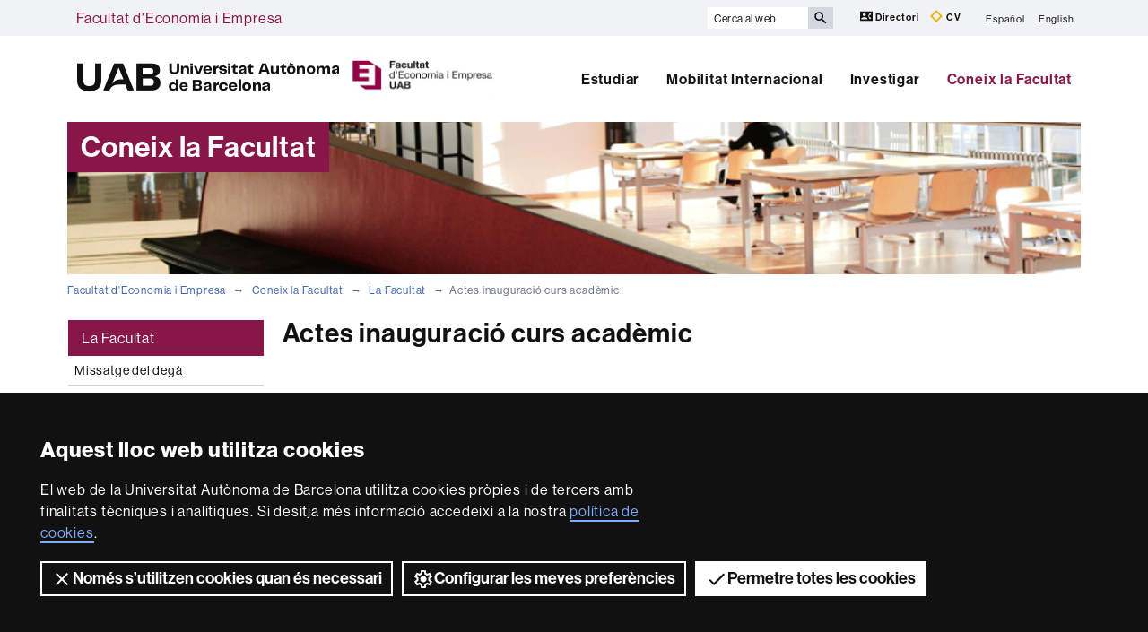

--- FILE ---
content_type: text/html;charset=utf-8
request_url: https://www.uab.cat/web/coneix-la-facultat/la-facultat/actes-inauguracio-curs-academic-1345830338208.html
body_size: 9629
content:




	<!doctype html>
	
	

	

	
	<html lang="ca" xml:lang="ca">
	<head>
	
			










<script>
	var dataLayer = window.dataLayer = window.dataLayer || [];
	dataLayer.push({
		'urlRenamed':'i-FEiE/coneix-la-facultat/la-facultat/actes-inauguracio-curs-academic-1345830338208.html',
		'site':'i-FEiE',
		'language':'ca'
	});
</script>




<title>Actes inauguració curs acadèmic - Facultat d'Economia i Empresa - UAB Barcelona</title>
<meta charset="utf-8">
<meta http-equiv="X-UA-Compatible" content="IE=edge">


<meta name="description" content="Mant&eacute; una aposta per la internacionalitzaci&oacute; oferint gran part de la seva doc&egrave;ncia en angl&egrave;s. Disposa de pr&agrave;ctiques guiades a trav&eacute;s del Programa Universitat i Empresa"/>
<meta name="keywords" content="Facultat d'Economia i Empresa, UAB, Facultat, Economia i Empresa, Universitat Aut&ograve;noma de Barcelona, administraci&oacute; i direcci&oacute; d'empreses, administraci&oacute; i direcci&oacute; d'empreses + dret, comptabilitat i finances, economia, empresa i tecnologia, economia en angl&egrave;s, administraci&oacute; i direcci&oacute; d'empreses en angl&egrave;s, ADE, ADE + dret"/>
<meta name="author" content="UAB - Universitat Aut&ograve;noma de Barcelona"/>
<meta name="robots" content="index,follow" />
<meta name="pageid" content="1345830338208">




		
			<meta name='viewport' content='width=device-width, initial-scale=1'/>
		<link href="/Xcelerate/UAB2013/UABResponsive/PortalUAB/css/animate.min.css"  rel="stylesheet"  type="text/css"   />
<link href="/Xcelerate/UAB2013/UABResponsive/sites/css/style_i-FEiE.css"  rel="stylesheet"  type="text/css"   />
<!--[if lt IE 9]>
<script src="https://oss.maxcdn.com/html5shiv/3.7.2/html5shiv.min.js"></script>
<script src="https://oss.maxcdn.com/respond/1.4.2/respond.min.js"></script>
<![endif]-->
<link href="/favicon.ico"  rel="shortcut icon"    />
<script src="/Xcelerate/UAB2013/UABResponsive/PortalUAB/js/jquery.min.js"></script>
<script src="/Xcelerate/UAB2013/UABResponsive/PortalUAB/js/jquery-migrate.min.js"></script>
<script src="/Xcelerate/UAB2013/UABResponsive/PortalUAB/js/bootstrap.min.js"></script>
<script src="/Xcelerate/UAB2013/UABResponsive/PortalUAB/js/opcions.js"></script>
<script src="/Xcelerate/UAB2013/UABResponsive/PortalUAB/js/scrolltopcontrol.js"></script>
<script src="/Xcelerate/UAB2013/UABResponsive/PortalUAB/js/jquery.mobile.custom.min.js"></script>
<script src="/Xcelerate/js/jwplayer8/jwplayer.js"></script>
<script src="/Xcelerate/UAB2013/UABResponsive/PortalUAB/js/jquery.carouFredSel-6.2.1-packed.js"></script>
<script src="/Xcelerate/UAB2013/UABResponsive/PortalUAB/js/ie10-viewport-bug-workaround.js"></script>
<script src="/Xcelerate/UAB2013/UABResponsive/PortalUAB/js/jquery.tabs.js"></script>
<script src="/Xcelerate/UAB2013/UABResponsive/PortalUAB/js/bootstrap-datepicker.min.js"></script>
<script src="/Xcelerate/UAB2013/UABResponsive/PortalUAB/js/bootstrap-datepicker.ca.min.js"></script>
<script src="/Xcelerate/UAB2013/UABResponsive/PortalUAB/js/jquery.magnific-popup.min.js"></script>
<link href="/Xcelerate/UAB2013/UABResponsive/PortalUAB/css/magnificpopup.min.css"  rel="stylesheet"  type="text/css"   />
<script>
<!--

				
								
				
				(function(w,d,s,l,i){w[l]=w[l]||[];w[l].push({'gtm.start':
				new Date().getTime(),event:'gtm.js'});var f=d.getElementsByTagName(s)[0],
				j=d.createElement(s),dl=l!='dataLayer'?'&l='+l:'';j.async=true;j.src=
				'https://www.googletagmanager.com/gtm.js?id='+i+dl;f.parentNode.insertBefore(j,f);
				})(window,document,'script','dataLayer','GTM-PW3QBZ4');
				
				
		(function(i,s,o,g,r,a,m){i['GoogleAnalyticsObject']=r;i[r]=i[r]||function(){
			         (i[r].q=i[r].q||[]).push(arguments)},i[r].l=1*new Date();a=s.createElement(o),
			          m=s.getElementsByTagName(o)[0];a.async=1;a.src=g;m.parentNode.insertBefore(a,m)
				  })(window,document,'script','//www.google-analytics.com/analytics.js','ga');
					ga('create', 'UA-88030520-1', 'auto', 'clientTracker');
					ga('clientTracker.send', 'pageview');	
				
				
				
				
//-->
</script>
<script>
<!--
jwplayer.key='2Lflw31/0Kno4ToDzY0G2IloriO57rEvYPqj6VDs6HQ=';
//-->
</script>






	</head>

	<body> 
	<!-- Google Tag Manager (noscript) -->
	<noscript><iframe src="https://www.googletagmanager.com/ns.html?id=GTM-PW3QBZ4" height="0" width="0" style="display:none;visibility:hidden" aria-hidden="true"></iframe></noscript>
	<!-- End Google Tag Manager (noscript) -->
	<!-- Accessibility -->
	






	
<!-- #salts a seccions -->
  <div id="sr-kw-only" role="navigation" aria-label="Accés directe a les seccions">
    <a href="#main" class="sr-kw-only">Vés al contingut principal</a> 
    <a href="#navegacio" class="sr-kw-only">Vés a la navegació de  Facultat d'Economia i Empresa</a>
    
    	<a href="#nav-context" class="sr-kw-only">Vés a la navegació de la pàgina</a>
    
    <a href="#mapa" class="sr-kw-only">Vés al mapa del web</a>
  </div>
<!-- /#salts a seccions -->


	<!-- /#Accessibility -->

	<!-- header -->
	<header class="header" role="banner">
	<!-- PropagateParams -->
	
	<!-- End propagate -->

	<!-- #access -->
	<!-- Language  --><nav aria-label="navegació del site per a mòbil" class="hidden-md hidden-lg">
	<div class="header-nav">
		<div class="container">
			<div class="navbar-header">
				<button type="button" class="navbar-toggle collapsed" data-toggle="collapse" data-target="#navbar" aria-expanded="false" aria-controls="navbar">
					<span class="ico hamburguer" aria-hidden="true"></span>
					<span class="sr-only">Prem per desplegar el menú de  Facultat d'Economia i Empresa</span>
				</button>
				<a href="/web/facultat-d-economia-i-empresa-1345689131964.html">
				  <span class="ico logo" aria-hidden="true"></span>
				  <span class="sr-only">UAB Universitat Autònoma de Barcelona</span>
				</a>
				<span class="header-title"><a href="/web/facultat-d-economia-i-empresa-1345689131964.html">Facultat d'Economia i Empresa</a></span> 
			</div>
		</div>
	</div>
</nav>

<nav id="navbar" class="navbar-collapse collapse" aria-label="perfils">
	<div class="header-top2">
		<div class="container">
			<div class="row access"><div class="col-xs-12 col-md-6"><span class="page-title"><a href="/web/facultat-d-economia-i-empresa-1345689131964.html">Facultat d'Economia i Empresa</a></span></div><div class="search-uab">
					<div id="custom-search-input" role="search">
						<form id="searchform" method="get" action='/cerca-ca.html'>
							<div class="input-group">
								<label class="sr-only" for="cercaweb">Cerca al web</label>
								<input id="cercaweb" type="text" class="form-control input-lg" placeholder="Cerca al web" title="Introdueix el text de cerca" alt="Introdueix el text de cerca" name="query" accesskey="i" />
								<span class="input-group-btn">
									<button id="submit" class="btn btn-info btn-lg" alt="Prem el botó per iniciar la cerca" type="submit" aria-label="Prem el botó per iniciar la cerca" value="Search">
										<span class="glyphicon glyphicon-search" aria-hidden="true"></span>
									</button>
								</span>
							</div>
						</form>
					</div>

					<div class="dreceres">
						<a href="https://directori.uab.cat/pcde/">
							<img src="/Xcelerate/UAB2013/UABResponsive/PortalUAB/img/icona-directori.svg" alt="" />
							Directori
						</a>
						<a href="https://sso.uab.cat/cas/login?service=https://cv.uab.cat/protected/index.jsp&locale=ca">
							<img src="/Xcelerate/UAB2013/UABResponsive/PortalUAB/img/icona-cv.svg" alt="" />
							CV
						</a>
					</div>
					<ul class="idiomes"><li ><a href='/web/conoce-la-facultad/la-facultad/actos-inauguracion-curso-academico-1345831803007.html' lang="es" name='Español'>Español</a></li><li class="last-child"><a href='/web/faculty-of-economics-and-business-studies-1345696106014.html' lang="en" name='English'>English</a></li></ul>
				</div>
			</div>
		</div>
	</div>

	<!-- /#access -->

	<!-- #Cabecera -->
	



<!-- #container capcalera -->
<div class="container">
	<div class="col-md-5"><a href="/">
					<span class="ico logo hidden-xs hidden-sm" aria-hidden="true"></span>
					<span class="sr-only">U A B</span>
				</a><span class="extra-logo2 hidden-xs hidden-sm"><a href="/web/facultat-d-economia-i-empresa-1345689131964.html"><img class="img-responsive" alt="Logotip de la Facultat d'Economia i Empresa" title="Logotip de la Facultat d'Economia i Empresa" src="/Imatge/830/340/LOGO-50-FEiE,0.jpg" /></a>	
				</span>
				</div><div class="col-md-7">
				<nav id="navegacio" aria-label="UAB2015.Head.Accesibilitat.NavegacioFacultat Facultat d'Economia i Empresa" role="navigation">
				  <ul class="nav navbar-nav navbar-right">
				
					
						<li class="dropdown"> <a  class="dropdown-toggle" href="/web/estudiar-1345689134306.html">Estudiar</a>
						
							
						</li>
				
					
						<li class="dropdown"> <a  class="dropdown-toggle" href="/web/mobilitat-internacional-1345693214419.html">Mobilitat Internacional</a>
						
							
						</li>
				
					
						<li class="dropdown"> <a  class="dropdown-toggle" href="/web/investigar-1345693214425.html">Investigar</a>
						
							
						</li>
				
					
						<li class="dropdown"> <a  class="dropdown-toggle active" href="/web/coneix-la-facultat-1345689134322.html">Coneix la Facultat</a>
						
							
						</li>
				
				</ul>
				</nav>
	</div>
	<div class="clear"></div>
</div>

</nav>
</header> 
<!-- /#nav-uab --> 



	

<script src="/Xcelerate/UAB2013/UABResponsive/PortalUAB/js/owl.carousel.min.js"></script>

<!-- FlexLink Intern 1345690997192--><!-- the page list has data! 1345690997110-->
					  
						
						
					
					<div class="container">
						<div id="banner-cores" class="row banner">
						   <div class="col-md-4">
							  <div class="caption">
								 
									
										<span>Coneix la Facultat</span>
									
								   	
								 	              			              
							  </div>
							</div>
							
							<div class="col-md-8">
								
									<figure style="background-image: url(/Imatge/521/279/Capcaleres_economia_coneix.jpg);" class="image"  alt="Capçalera Coneix" >
										
									</figure>
								
							</div>
						 </div>
					 </div>
			
					
					    
				




	<!-- /#Cabecera -->



	

	<!-- breadcrumb -->
	
	<div class="container hidden-xs">
		<ul class="breadcrumb">
				<li>
				<a href="/web/facultat-d-economia-i-empresa-1345689131964.html" >Facultat d'Economia i Empresa</a>
				</li>
				<li>
				<a href="/web/coneix-la-facultat-1345689134322.html" >Coneix la Facultat</a>
				</li>
				<li>
				<a href="/web/coneix-la-facultat/la-facultat-1345690997110.html" >La Facultat</a>
				</li>
				<li class="active">Actes inauguració curs acadèmic</li></ul>
	</div>
	<!-- breadcrumb -->

	<div class="container">
	  <div class="row">
		<div class="sidebar menu-left">
			<div class="navbar">
				

		

	<!-- arrelMenupageId:::1345690997110 --><!-- catArrelMenu:::arml -->

					
					
					
					
					
				
	
		
		
		
	
							
							
							
							
							
						
							
							
							
							
							
						
							
							
							
							
							
						
							
							
							
							
							
						

				
  					
  					
  					
				<!-- Display results -->
	
	
		
			
			
			
		
	
			
		
			
		
	
	
	
	




  	<div class="navbar-header">
         
			
	  	
        <button type="button" class="d-md-none d-lg-none d-xl-none navbar-toggle collapsed ico" data-toggle="collapse" data-target="#navbar-sidebar" aria-expanded="true" aria-controls="navbar">
                  <span class="d-md-none d-lg-none d-xl-none navbar-brand">La Facultat</span>
                  <span class="d-md-none d-lg-none d-xl-none ico hamburguer" aria-hidden="true"></span>
                  <span class="d-md-none d-lg-none d-xl-none sr-only">Desplegar la navegació</span>
          </button>
    </div><!-- /navbar-header  -->
    <nav id="navbar-sidebar" class="navbar-collapse collapse sidebar-navbar-collapse" role="navigation">
    	<nav id="nav-context" class="menu-content" role="navigation" aria-label="Menú principal"><!-- UAB2013/Responsive_WD/Common/CSElementDisplayLeftMenu_RWD 29-->

			<div role="tablist" class="aside-nav-content">
			    <div role="tab" id="id_1" class="title">
						La Facultat
			   </div>
					<div role="tabpanel" aria-labelledby="id_1">
						<ul><li class='no-sub'>
<a href='/web/coneix-la-facultat/la-facultat/missatge-del-dega-1345690827600.html'  >Missatge del degà </a>
</li>
<li class='no-sub'>
<a href='/web/coneix-la-facultat/la-facultat/historia-de-la-facultat-1345690835251.html'  >Història de la Facultat </a>
</li>
<li class='sub'>
<a  href='#collapse3_deep0' data-toggle='collapse' data-parent='#collapse3_deep0' aria-expanded='false' class='collapsed' >50 anys de la Facultat <span class='ico mes'></span></a>
<ul id='collapse3_deep0' class='collapse' style='height: 0px;' aria-expanded='false' >
<li class='no-sub'>
<a href='/web/coneix-la-facultat/la-facultat/50-anys-de-la-facultat/introduccio-1345801223686.html'  >Introducció </a>
</li>
<li class='no-sub'>
<a href='/web/coneix-la-facultat/la-facultat/50-anys-de-la-facultat/programa-activitats-1345801466900.html'  >Programa activitats </a>
</li>
<li class='no-sub'>
<a href='/web/coneix-la-facultat/la-facultat/50-anys-de-la-facultat/documents-1345802152433.html'  >Documents </a>
</li>
<li class='no-sub'>
<a href='/web/coneix-la-facultat/la-facultat/50-anys-de-la-facultat/galeria-1345801286015.html'  >Galeria </a>
</li>
<li class='no-sub'>
<a href='/web/coneix-la-facultat/la-facultat/50-anys-de-la-facultat/arxiu-de-noticies-1345805142588.html'  >Arxiu de notícies </a>
</li>
</ul>
</li>
<li class='no-sub actual-section'>
<a href='/web/coneix-la-facultat/la-facultat/actes-inauguracio-curs-academic-1345830338208.html' class='actual-page' >Actes inauguració curs acadèmic </a>
</li>
<li class='sub'>
<a  href='#collapse5_deep0' data-toggle='collapse' data-parent='#collapse5_deep0' aria-expanded='false' class='collapsed' >La Facultat en xifres <span class='ico mes'></span></a>
<ul id='collapse5_deep0' class='collapse' style='height: 0px;' aria-expanded='false' >
<li class='no-sub'>
<a href='/web/coneix-la-facultat/la-facultat/la-facultat-en-xifres/estudiants-1345714453710.html'  >Estudiants </a>
</li>
<li class='no-sub'>
<a href='/web/coneix-la-facultat/la-facultat/la-facultat-en-xifres/projeccio-1345714453727.html'  >Projecció </a>
</li>
<li class='no-sub'>
<a href='/web/coneix-la-facultat/la-facultat/la-facultat-en-xifres/personal-1345714453749.html'  >Personal </a>
</li>
</ul>
</li>
<li class='no-sub'>
<a href='/web/coneix-la-facultat/la-facultat/galeria-fotografica-1345690877794.html'  >Galeria fotogràfica </a>
</li>
<li class='no-sub'>
<a href='/web/coneix-la-facultat/la-facultat/doctors-honoris-causa-facultat-1345715281975.html'  >Doctors Honoris Causa Facultat </a>
</li>
<li class='no-sub'>
<a href='/web/coneix-la-facultat/la-facultat/protocol-general-per-emergencies-1345693968954.html'  >Protocol general per emergències </a>
</li>
<li class='no-sub'>
<a href='/web/coneix-la-facultat/la-facultat/pla-de-contingencia-de-la-facultat-1345824643972.html'  >Pla de Contingència de la Facultat </a>
</li>
<!-- Tanca Caixa Oberta boxLinksOpened--></ul>
				</div>
			  </div>			
	
			<!-- Tanca Caixa Oberta boxLinksOpened-->

			<div role="tablist" class="aside-nav-content">
			    <div role="tab" id="id_2" class="title">
						Com s'organitza
			   </div>
					<div role="tabpanel" aria-labelledby="id_2">
						<ul><li class='sub'>
<a  href='#collapse11_deep0' data-toggle='collapse' data-parent='#collapse11_deep0' aria-expanded='false' class='collapsed' >Govern de la Facultat <span class='ico mes'></span></a>
<ul id='collapse11_deep0' class='collapse' style='height: 0px;' aria-expanded='false' >
<li class='no-sub'>
<a href='/web/coneix-la-facultat/la-facultat/govern-de-la-facultat/composicio-1345690973383.html'  >Composició </a>
</li>
<li class='no-sub'>
<a href='/web/coneix-la-facultat/la-facultat/govern-de-la-facultat/curriculum-del-dega-1345872283227.html'  >Currículum del degà </a>
</li>
<li class='no-sub'>
<a href='/web/coneix-la-facultat/la-facultat/govern-de-la-facultat/convocatories-dels-organs-de-govern-1345822432233.html'  >Convocatòries dels òrgans de govern </a>
</li>
<li class='no-sub'>
<a href='/web/coneix-la-facultat/la-facultat/govern-de-la-facultat/acords-dels-organs-de-govern-1345690973842.html'  >Acords dels òrgans de govern </a>
</li>
</ul>
</li>
<li class='no-sub'>
<a href='/web/coneix-la-facultat/la-facultat/estructura-administrativa-1345690976323.html'  >Estructura administrativa </a>
</li>
<li class='no-sub'>
<a href='/web/coneix-la-facultat/la-facultat/departaments-de-la-facultat-1345690976429.html'  >Departaments de la Facultat </a>
</li>
<li class='no-sub'>
<a href='/web/coneix-la-facultat/la-facultat/els-estudiants-1345690978561.html'  >Els estudiants </a>
</li>
<li class='sub'>
<a  href='#collapse15_deep0' data-toggle='collapse' data-parent='#collapse15_deep0' aria-expanded='false' class='collapsed' >Personal <span class='ico mes'></span></a>
<ul id='collapse15_deep0' class='collapse' style='height: 0px;' aria-expanded='false' >
<li class='no-sub'>
<a href='/web/coneix-la-facultat/la-facultat/personal/personal-docent-i-investigador-1345690985118.html'  >Personal docent i investigador </a>
</li>
<li class='no-sub'>
<a href='/web/coneix-la-facultat/la-facultat/personal/personal-d-administracio-i-serveis-1345690985430.html'  >Personal d'administració i serveis </a>
</li>
</ul>
</li>
<!-- Tanca Caixa Oberta boxLinksOpened--></ul>
				</div>
			  </div>			
	
			<!-- Tanca Caixa Oberta boxLinksOpened-->

			<div role="tablist" class="aside-nav-content">
			    <div role="tab" id="id_3" class="title">
						Pla Estratègic de la Facultat d'Economia i Empresa
			   </div>
					<div role="tabpanel" aria-labelledby="id_3">
						<ul><li class='no-sub'>
<a href='/web/coneix-la-facultat/la-facultat/pla-estrategic-i-seguiment-d-objectius-1345808689573.html'  >Pla Estratègic i seguiment d'objectius </a>
</li>
<li class='no-sub'>
<a href='/web/coneix-la-facultat/la-facultat/arxiu-de-noticies-1345699376991.html'  >Arxiu de notícies </a>
</li>
<!-- Tanca Caixa Oberta boxLinksOpened--></ul>
				</div>
			  </div>			
	
			<!-- Tanca Caixa Oberta boxLinksOpened-->

			<div role="tablist" class="aside-nav-content">
			    <div role="tab" id="id_4" class="title">
						Eleccions òrgans de govern
			   </div>
					<div role="tabpanel" aria-labelledby="id_4">
						<ul><li class='no-sub'>
<a href='/web/coneix-la-facultat/la-facultat/eleccio-dega-o-degana-2024-1345836126265.html'  >Elecció degà o degana 2024 </a>
</li>
<li class='no-sub'>
<a href='/web/coneix-la-facultat/la-facultat/eleccions-consell-de-centre-2025-1345951317807.html'  >Eleccions Consell de Centre 2025 </a>
</li>
<!-- Tanca Caixa Oberta boxLinksOpened--></ul>
				</div>
			  </div>			
	
			<!-- Tanca Caixa Oberta boxLinksOpened-->

			<div role="tablist" class="aside-nav-content">
			    <div role="tab" id="id_5" class="title">
						Serveis
			   </div>
					<div role="tabpanel" aria-labelledby="id_5">
						<ul><li class='no-sub'>
<a href='/web/coneix-la-facultat/la-facultat/serveis-campus-de-bellaterra-1345690990241.html'  >Serveis Campus de Bellaterra </a>
</li>
<li class='no-sub'>
<a href='/web/coneix-la-facultat/la-facultat/serveis-campus-de-sabadell-1345690990410.html'  >Serveis Campus de Sabadell </a>
</li>
<li class='no-sub'>
<a href='https://www.uab.cat/web/viure-el-campus/serveis-1345661544192.html'  target='_BLANK'>Serveis UAB </a>
</li>
<!-- Tanca Caixa Oberta boxLinksOpened--></ul>
				</div>
			  </div>			
	
			<!-- Tanca Caixa Oberta boxLinksOpened-->

			<div role="tablist" class="aside-nav-content">
			    <div role="tab" id="id_6" class="title">
						Contacte
			   </div>
					<div role="tabpanel" aria-labelledby="id_6">
						<ul><li class='no-sub'>
<a href='/web/coneix-la-facultat/la-facultat/dades-de-contacte-1345832644275.html'  >Dades de contacte </a>
</li>
<li class='no-sub'>
<a href='/web/coneix-la-facultat/la-facultat/accesos-i-planols-1345693469007.html'  >Accesos i plànols </a>
</li>
<!-- Tanca Caixa Oberta boxGreyOpened F-->	</ul>
			
				</div>
			
			</aside>

		
		<!-- Tanca Caixa Oberta boxGreyOpened F-->
		<!-- arrelMenupageId:::1345690997110 --><!-- catArrelMenu:::arml -->


		</nav>
		   
		   
	</nav>

				
	



							 	
			</div>
		</div>

	
		<main id="main" class="content-full">
			
			
				
						
					
						
					








<div class="contingut width-adjust">
		
	
	
		
		
		
	
	
				
				
								
				
					
					
					
									
				
				<!-- Link not found -->
				
			

		
			
			
			
		
			<h1 class="section-title">
				
					Actes inauguració curs acadèmic 
				
			</h1>
		
	
			<div class="clear">
			</div>
			
			
					<p>
						<p>&nbsp;</p>

<p>Aqu&iacute; trobareu un recull de les not&iacute;cies i/o v&iacute;deos de les lli&ccedil;ons inaugurals dels actes acad&egrave;mics d&#39;inauguraci&oacute; del curs de la Facultat d&#39;Economia i Empresa des del curs acad&egrave;mic 2010-2011:</p>

<p>&nbsp;</p>

<table>
	<tbody>
		<tr>
			<td colspan="3"><strong>Curs 2010-11: Guillermo de la Dehesa</strong></td>
		</tr>
		<tr>
			<td><img align="top" alt="Guillermo de la Dehesa (curs 2010-11)" height="72" src="/servlet/BlobServer?blobtable=Imatge&amp;blobcol=urlimg&amp;blobheader=image/jpeg&amp;blobkey=id&amp;blobwhere=1345830355563&amp;blobnocache=true" width="129" /></td>
			<td>&nbsp; &nbsp;</td>
			<td>
			<p><strong>Lli&ccedil;&oacute; inaugural:&nbsp;</strong><em>Pasos necesarios para salir de la crisis</em></p>

			<p><strong><span><span><span>Not&iacute;cia&nbsp;(<a href="https://www.uab.cat/web/detall-de-noticia/act-d-inauguracio-del-curs-2010-11-1345697198279.html?noticiaid=1286952069573" target="_blank">enlla&ccedil;</a>)<br />
			V&iacute;deo (enlla&ccedil;)</span></span></span></strong></p>
			</td>
		</tr>
		<tr>
			<td colspan="3">&nbsp;</td>
		</tr>
		<tr>
			<td colspan="3"><strong>Curs 2011-12: Jos&eacute; Luis Sampedro</strong></td>
		</tr>
		<tr>
			<td><img align="top" alt="José Luis Sampedro (curs 2011-12)" height="72" src="/servlet/BlobServer?blobtable=Imatge&amp;blobcol=urlimg&amp;blobheader=image/jpeg&amp;blobkey=id&amp;blobwhere=1345830363656&amp;blobnocache=true" width="129" /></td>
			<td>&nbsp;</td>
			<td>
			<p><strong><span><span><span>Lli&ccedil;&oacute; inaugural:&nbsp;</span></span></span></strong><em><span><span><span>Retorno al futuro</span></span></span></em></p>

			<p><strong><span><span><span>Not&iacute;cia (<a href="https://www.uab.cat/web/sala-de-premsa/detall-de-noticia/jose-luis-sampedro-inaugura-el-curs-a-economia-i-empresa-1345667174054.html?noticiaid=1319525697285" target="_blank">enlla&ccedil;</a>)</span></span></span></strong><br />
			<strong><span><span><span>V&iacute;deo (<a href="https://videosdigitals.uab.cat/video/53/playVideo.php?mm=10562&amp;lang=CA" target="_blank">enlla&ccedil;</a>)</span></span></span></strong></p>
			</td>
		</tr>
		<tr>
			<td colspan="3">&nbsp;</td>
		</tr>
		<tr>
			<td colspan="3"><strong>Curs 2012-13: Tim Kehoe</strong></td>
		</tr>
		<tr>
			<td><img align="top" alt="Tim Kehoe (curs 2012-13)" height="72" src="/servlet/BlobServer?blobtable=Imatge&amp;blobcol=urlimg&amp;blobheader=image/jpeg&amp;blobkey=id&amp;blobwhere=1345830367870&amp;blobnocache=true" width="129" /></td>
			<td>&nbsp;</td>
			<td>
			<p><strong><span><span><span>Lli&ccedil;&oacute; inaugural: </span></span></span></strong><em><span><span><span>Lli&ccedil;ons de la teoria econ&ograve;mica per a la crisi</span></span></span></em></p>

			<p><strong>V&iacute;deo (<a href="https://videosdigitals.uab.cat/video/53/playVideo.php?mm=10563&amp;lang=CA" target="_blank">enlla&ccedil;</a>)</strong></p>
			</td>
		</tr>
		<tr>
			<td colspan="3">&nbsp;</td>
		</tr>
		<tr>
			<td colspan="3"><strong>Curs 2013-14: Mar Reguant</strong></td>
		</tr>
		<tr>
			<td><img align="top" alt="Mar Reguant (curs 2013-14)" height="72" src="/servlet/BlobServer?blobtable=Imatge&amp;blobcol=urlimg&amp;blobheader=image/jpeg&amp;blobkey=id&amp;blobwhere=1345830368628&amp;blobnocache=true" width="129" /></td>
			<td>&nbsp;</td>
			<td>
			<p><strong><span><span><span>Lli&ccedil;&oacute; inaugural:&nbsp;</span></span></span></strong><em><span><span><span>Els reptes de la pol&iacute;tica ambiental: Preus vs. Quantitats a la pr&agrave;ctica</span></span></span></em></p>

			<p><strong><span><span><span>Not&iacute;cia (<a href="https://www.uab.cat/web/sala-de-premsa/detall-de-noticia/mar-reguant-inaugura-el-curs-a-la-facultat-d-economia-i-empresa-1345667174054.html?noticiaid=1345660540214" target="_blank">enlla&ccedil;</a>)</span></span></span></strong><br />
			<strong><span><span><span>V&iacute;deo (<a href="https://videosdigitals.uab.cat/video/53/playVideo.php?mm=10564&amp;lang=CA" target="_blank">enlla&ccedil;</a>)</span></span></span></strong></p>
			</td>
		</tr>
		<tr>
			<td colspan="3">&nbsp;</td>
		</tr>
		<tr>
			<td colspan="3"><strong>Curs 2014-15: Marc Siscart</strong></td>
		</tr>
		<tr>
			<td><img align="top" alt="Marc Siscart (curs 2014-15)" height="72" src="/servlet/BlobServer?blobtable=Imatge&amp;blobcol=urlimg&amp;blobheader=image/jpeg&amp;blobkey=id&amp;blobwhere=1345830372770&amp;blobnocache=true" width="129" /></td>
			<td>&nbsp;</td>
			<td>
			<p><strong><span><span><span>Lli&ccedil;&oacute; inaugural:&nbsp;</span></span></span></strong><em>De l&#39;acad&egrave;mia americana a la PIME Catalana: coses que he apr&egrave;s... i que potser s&oacute;n falses</em></p>

			<p><strong><span><span><span>Not&iacute;cia (<a href="https://www.uab.cat/web/detall-de-noticia/el-director-de-viena-inaugura-el-curs-a-economia-i-empresa-1345697198279.html?noticiaid=1345675862331" target="_blank">enlla&ccedil;</a>)</span></span></span></strong></p>
			</td>
		</tr>
		<tr>
			<td colspan="3">&nbsp;</td>
		</tr>
		<tr>
			<td colspan="3"><strong>Curs 2015-16: Miguel Sebasti&aacute;n</strong></td>
		</tr>
		<tr>
			<td><img align="top" alt="Miguel Sebastian (curs 2015-16)" height="72" src="/servlet/BlobServer?blobtable=Imatge&amp;blobcol=urlimg&amp;blobheader=image/jpeg&amp;blobkey=id&amp;blobwhere=1345830369465&amp;blobnocache=true" width="129" /></td>
			<td>&nbsp;</td>
			<td>
			<p><strong><span><span><span>Lli&ccedil;o inaugural:&nbsp;</span></span></span></strong><em><span><span><span>La falsa bonanza (c&oacute;mo evitar que se repita)</span></span></span></em></p>

			<p><strong><span><span><span>Not&iacute;cia (<a href="https://www.uab.cat/web/sala-de-premsa/detall-de-noticia/l-economista-miguel-sebastian-parla-de-la-falsa-bonanca-1345667174054.html?noticiaid=1345691784749" target="_blank">enlla&ccedil;</a>)</span></span></span></strong></p>
			</td>
		</tr>
		<tr>
			<td colspan="3">&nbsp;</td>
		</tr>
		<tr>
			<td colspan="3"><strong>Curs 2016-17: David J. Teece</strong></td>
		</tr>
		<tr>
			<td><img align="top" alt="David J. Teece (curs 2016-17)" height="72" src="/servlet/BlobServer?blobtable=Imatge&amp;blobcol=urlimg&amp;blobheader=image/jpeg&amp;blobkey=id&amp;blobwhere=1345830373388&amp;blobnocache=true" width="129" /></td>
			<td>&nbsp;</td>
			<td>
			<p><strong><span><span><span>Lli&ccedil;&oacute; inaugural:&nbsp;</span></span></span></strong><em><span><span>Transforming to a Knowledge Economy: The Role of Innovation Ecosystems and Dynamic Capabilities</span></span></em></p>

			<p><strong><span><span><span>Not&iacute;cia (<a href="https://www.uab.cat/web/sala-de-premsa/detall-de-noticia/david-teece-inaugura-el-curs-de-la-facultat-d-8217-economia-i-empresa-1345667174054.html?noticiaid=1345713882419" target="_blank">enlla&ccedil;</a>)</span></span></span></strong></p>
			</td>
		</tr>
		<tr>
			<td colspan="3">&nbsp;</td>
		</tr>
		<tr>
			<td colspan="3"><strong>Curs 2017-18: Mireia Jofre-Bonet</strong></td>
		</tr>
		<tr>
			<td><img align="top" alt="Mireia Jofre (curs 2017-18)" height="72" src="/servlet/BlobServer?blobtable=Imatge&amp;blobcol=urlimg&amp;blobheader=image/jpeg&amp;blobkey=id&amp;blobwhere=1345830374674&amp;blobnocache=true" width="129" /></td>
			<td>&nbsp;</td>
			<td>
			<p><strong><span><span><span>Lli&ccedil;&oacute; inaugural:&nbsp;</span></span></span></strong><em><span><span><span>De la UAB a la University of London: Un cam&iacute; mai lineal</span></span></span></em></p>

			<p><strong><span><span><span>Not&iacute;cia (<a href="https://www.uab.cat/web/sala-de-premsa/detall-de-noticia/8220-els-valors-del-rigor-i-de-la-perspectiva-cientifica-els-tinc-gracies-a-la-universitat-i-als-mestres-que-he-tingut-8221-1345667174054.html?noticiaid=1345737873165" target="_blank">enlla&ccedil;</a>)</span></span></span></strong></p>
			</td>
		</tr>
		<tr>
			<td colspan="3">&nbsp;</td>
		</tr>
		<tr>
			<td colspan="3"><strong>Curs 2018-19: Xavier Sala-i-Martin</strong></td>
		</tr>
		<tr>
			<td><img align="top" alt="Xavier Sala-i-Martin (curs 2018-19)" height="72" src="/servlet/BlobServer?blobtable=Imatge&amp;blobcol=urlimg&amp;blobheader=image/jpeg&amp;blobkey=id&amp;blobwhere=1345830375067&amp;blobnocache=true" width="129" /></td>
			<td>&nbsp;</td>
			<td>
			<p><strong><span><span><span>Lli&ccedil;&oacute; inaugural:&nbsp;</span></span></span></strong><span><span><span><em><span><span>La quarta revoluci&oacute; industrial i la fi d&rsquo;una era: ha mort l&lsquo;economia?</span></span></em></span></span></span></p>

			<p><strong><span><span><span>Not&iacute;cia (<a href="https://www.uab.cat/web/detall-de-noticia/l-economista-xavier-sala-i-martin-inaugura-el-curs-a-la-facultat-d-economia-i-empresa-1345697198279.html?noticiaid=1345770454169" target="_blank">enlla&ccedil;</a>)</span></span></span></strong><br />
			<strong><span><span><span>V&iacute;deo (<a href="https://www.youtube.com/watch?v=szFKyUReHp8" target="_blank">enlla&ccedil;</a>)</span></span></span></strong></p>
			</td>
		</tr>
		<tr>
			<td colspan="3">&nbsp;</td>
		</tr>
		<tr>
			<td colspan="3"><strong>Curs 2019-20: Herv&eacute; Falciani</strong></td>
		</tr>
		<tr>
			<td><img align="top" alt="Hervé Falciani (curs 2019-20)" height="72" src="/servlet/BlobServer?blobtable=Imatge&amp;blobcol=urlimg&amp;blobheader=image/jpeg&amp;blobkey=id&amp;blobwhere=1345830375428&amp;blobnocache=true" width="129" /></td>
			<td>&nbsp;</td>
			<td>
			<p><strong><span><span><span>Lli&ccedil;&oacute; inaugural:&nbsp;</span></span></span></strong><em><span><span><span>El fraude fiscal</span></span></span></em></p>

			<p><strong><span><span><span>Not&iacute;cia (<a href="https://www.uab.cat/web/detall-de-noticia/una-xerrada-sobre-frau-fiscal-d-herve-falciani-inaugura-el-curs-a-economia-i-empresa-1345697198279.html?noticiaid=1345797801884" target="_blank">enlla&ccedil;</a>)</span></span></span></strong><br />
			<strong><span><span><span>V&iacute;deo (<a href="https://www.youtube.com/watch?v=i5Yv-Mx2vWk" target="_blank">enlla&ccedil;</a>)</span></span></span></strong></p>
			</td>
		</tr>
		<tr>
			<td colspan="3">&nbsp;</td>
		</tr>
		<tr>
			<td colspan="3"><strong>Curs 2020-21: </strong><span><span><span><strong>Jordi Maluquer de Motes</strong></span></span></span></td>
		</tr>
		<tr>
			<td><img align="top" alt="Jordi Maluquer de Motes (curs 2020-21)" height="72" src="/servlet/BlobServer?blobtable=Imatge&amp;blobcol=urlimg&amp;blobheader=image/jpeg&amp;blobkey=id&amp;blobwhere=1345830375687&amp;blobnocache=true" width="129" /></td>
			<td>&nbsp;</td>
			<td>
			<p><span><span><span><strong>Lli&ccedil;&oacute; inaugural:&nbsp;</strong></span></span></span><em><span><span><span>La pand&egrave;mia de grip de 1918-1920: comparacions amb el temps del Gran Confinament</span></span></span></em></p>

			<p><strong><span><span><span>Not&iacute;cia (<a href="https://www.uab.cat/web/detall-de-noticia/acte-d-8217-inauguracio-del-curs-academic-2020/21-1345697198279.html?noticiaid=1345827024862" target="_blank">enlla&ccedil;</a>)</span></span></span></strong><br />
			<strong><span><span><span>V&iacute;deo (<a href="https://www.uab.cat/web/detall-de-noticia/l-acte-d-8217-inauguracio-del-curs-academic-2020/21-1345697198279.html?noticiaid=1345828175309" target="_blank">enlla&ccedil;</a>)</span></span></span></strong></p>
			</td>
		</tr>
	</tbody>
</table>
 
					</p>
					 
			<div class="clear">
			</div>		


	
</div>	

			
		</main>
		
		
		</div>
	</div>


	
	
				
		
		 

	
	
	

	<!-- #footer -->
	<footer>
	





<!-- #MapaWebFootPage -->

		

<!-- #recerca -->

	 
	
<!-- GetVar pageId > 1345689131964-->
		
			
<section id="mapa" class="hidden-sm hidden-xs" aria-labelledby="titol-mapa"> 
<h2 id="titol-mapa" class="sr-only">Mapa web</h2>
<div class="container">
	<div class="row">
		<ul>
		
			
				
					
					
				
			
		
		
		
					

				
					<li class='col-md-15 border-left'>
				
				
				
				
				
	          					  	
	          					  	
	          					  	
	        					  <!-- FlexLink Intern 1345694154591--><!-- the page list has data! 1345689134306-->
					  
						
						
					
	        					  <a class="negreta" href='/web/estudiar-1345689134306.html'  >Estudiar</a><!-- Display results -->
	
	
		
			
			
			
		
			
			
			
		
			
			
			
		
	
			
		
			
		<!-- FlexLink Intern 1345694154926--><!-- the page list has data! 1345693120497-->
						   <!-- paramurl NOT null --> 
							
							
							
						
			
		
			
		
			
		
			
		<!-- FlexLink Intern 1345694154946--><!-- the page list has data! 1345693253633-->
						   <!-- paramurl NOT null --> 
							
							
							
						
			
		
			
		
			
		
			
		<!-- FlexLink Intern 1345694154989--><!-- the page list has data! 1345693265777-->
						   <!-- paramurl NOT null --> 
							
							
							
						
			
		
			
		
	
	
	
	<ul><li><a href="/web/estudiar/graus/oferta-de-graus/tots-els-graus-1345693120497.html"  title="" >Els nostres graus</a></li><li><a href="/web/estudiar/masters-i-postgraus/masters/tots-els-masters-1345693253633.html"  title="" >Els nostres màsters oficials</a></li><li><a href="/web/estudiar/doctorats/doctorats/tots-els-doctorats-1345693265777.html"  title="" >Els nostres doctorats</a></li></ul>
				
			
					</li>
				
				
					

				
					<li class='col-md-15 border-left'>
				
				
				
				
				
	          					  	
	          					  	
	          					  	
	        					  <!-- FlexLink Intern 1345713908953--><!-- the page list has data! 1345693214419-->
					  
						
						
					
	        					  <a class="negreta" href='/web/mobilitat-internacional-1345693214419.html'  >Mobilitat internacional</a><!-- Display results -->
	
	
		
			
			
			
		
			
			
			
		
	
			
		
			
		<!-- FlexLink Intern 1345713909000--><!-- the page list has data! 1345693419875-->
						   <!-- paramurl NOT null --> 
							
							
							
						
			
		
			
		
			
		
			
		<!-- FlexLink Intern 1345713909030--><!-- the page list has data! 1345693214419-->
						   <!-- paramurl NOT null --> 
							
							
							
						
			
		
			
		
	
	
	
	<ul><li><a href="/web/mobilitat-internacional/itineraris/vols-marxar-fora-/destinacions-dels-programes-d-8217-intercanvis-de-la-facultat-1345693419875.html"  title="" >Vols marxar fora?</a></li><li><a href="/web/mobilitat-internacional-1345693214419.html"  title="" >Vols venir a la UAB?</a></li></ul>
				
			
					</li>
				
				
					

				
					<li class='col-md-15 border-left'>
				
				
				
				
				
	          					  	
	          					  	
	          					  	
	        					  <!-- FlexLink Intern 1345699376316--><!-- the page list has data! 1345693214425-->
					  
						
						
					
	        					  <a class="negreta" href='/web/investigar-1345693214425.html'  >Investigar</a><!-- Display results -->
	
	
		
			
			
			
		
			
			
			
		
			
			
			
		
	
			
		
			
		
			
		
			
		
			
		
			
		
			
		
			
		
			
		
			
		
			
		
			
		
	
	
	
	<ul><li><a href="http://pareto.uab.es/dehe/" target='_BLANK' title="" >Departament d'Economia i Història Econòmica</a></li><li><a href="https://www.uab.cat/ca/economia-aplicada" target='_BLANK' title="" >Departament d'Economia Aplicada</a></li><li><a href="https://www.uab.cat/ca/empresa" target='_BLANK' title="" >Departament d'Empresa</a></li></ul>
				
			
					</li>
				
				
					

				
					<li class='col-md-15 border-left'>
				
				
				
				
				
	          					  	
	          					  	
	          					  	
	        					  <!-- FlexLink Intern 1345694083988--><!-- the page list has data! 1345689134322-->
					  
						
						
					
	        					  <a class="negreta" href='/web/coneix-la-facultat-1345689134322.html'  >Coneix la Facultat</a><!-- Display results -->
	
	
		
			
			
			
		
			
			
			
		
			
			
			
		
			
			
			
		
			
			
			
		
	
			
		
			
		<!-- FlexLink Intern 1345694247436--><!-- the page list has data! 1345690835251-->
						   <!-- paramurl NOT null --> 
							
							
							
						
			
		
			
		
			
		
			
		<!-- FlexLink Intern 1345694271135--><!-- the page list has data! 1345690973383-->
						   <!-- paramurl NOT null --> 
							
							
							
						
			
		
			
		
			
		
			
		<!-- FlexLink Intern 1345694271179--><!-- the page list has data! 1345690976429-->
						   <!-- paramurl NOT null --> 
							
							
							
						
			
		
			
		
			
		
			
		<!-- FlexLink Intern 1345694272400--><!-- the page list has data! 1345690990241-->
						   <!-- paramurl NOT null --> 
							
							
							
						
			
		
			
		
			
		
			
		<!-- FlexLink Intern 1345694272435--><!-- the page list has data! 1345690990410-->
						   <!-- paramurl NOT null --> 
							
							
							
						
			
		
			
		
	
	
	
	<ul><li><a href="/web/coneix-la-facultat/la-facultat/historia-de-la-facultat-1345690835251.html"  title="" >Història de la Facultat</a></li><li><a href="/web/coneix-la-facultat/la-facultat/govern-de-la-facultat/composicio-1345690973383.html"  title="" >Govern</a></li><li><a href="/web/coneix-la-facultat/la-facultat/departaments-de-la-facultat-1345690976429.html"  title="" >Departaments</a></li><li><a href="/web/coneix-la-facultat/la-facultat/serveis-campus-de-bellaterra-1345690990241.html"  title="" >Serveis Bellaterra</a></li><li><a href="/web/coneix-la-facultat/la-facultat/serveis-campus-de-sabadell-1345690990410.html"  title="" >Serveis Sabadell</a></li></ul>
				
			
					</li>
				
				
		   </ul>
		</div>

	</div>
	
</section>


<!-- /#MapaWebFootPage -->

<!-- #BlocInferiorFootPage -->










<div class="footer">
<div class="container">

	
	<div class="row">

        <div class="col-md-4 xxss">
            <!-- Xarxes socials -->
            <h2 class="negreta small">Segueix-nos a les xarxes socials</h2>
            <ul class="xarxes-socials">
                 <!-- Display results -->
                 
                
                
                    
                    <!-- Display results -->
	
	
		
			
			
			
		
	
			
		
			
		
			
		
	
	
	
	<li>
                                    
                                        <a href="https://www.instagram.com/economiauab/" target='_BLANK' title='Instagram'>
                                    
                                        <span class="ico instagram" aria-hidden="true"></span>
                                        <span class="sr-only">Instagram</span>
                                    
                                        </a>
                                    
                                </li>					
            </ul>
        </div><div class="col-md-4 excellencia">
            <h2 class="negreta small">Reconeixement internacional de l'excel·lència</h2>
            <div class="row">
                <a href="/web/research/itineraries/uab-research/euraxess-uab-1345673587088.html" class="logo col-xs-12">
                    <span class="ico hrexcellence" aria-hidden="true"></span>
                    <span class="sr-only">HR Excellence in Research - Euraxess</span>
                </a>
            </div>
        </div><div class="col-md-4 financament">
            <h2 class="negreta small">Amb el finançament de</h2>
            <div class="row">
                <a class="logo col-xs-6" href="https://www.uab.cat/web/publicitat-activa/informacio-economica-1345808274713.html">
                    <img src="/Xcelerate/UAB2013/UABResponsive/PortalUAB/img/logo-gencat.svg" alt="Generalitat de Catalunya"/>
                </a>
                <a class="logo col-xs-6" href="https://www.uab.cat/doc/ProjectesFEDER">
                    <img src="/Xcelerate/UAB2013/UABResponsive/PortalUAB/img/logo-ue.svg" alt="Unió Europea"/>
                </a>
            </div>
        </div>
    </div><div class="row">
        <div class="col-xs-12">
            <h2 class="sr-only">Sobre aquest web</h2>
            <div class="credits">
                <ul class="legal">

                    
                    
                    
                        
                        
                            
                            
                        
                    

                    <!-- Display results -->
	
	
		
			
			
			
		
			
			
			
		
			
			
			
		
			
			
			
		
			
			
			
		
	
			
		
			
		<!-- FlexLink Intern 1345668684608--><!-- the page list has data! 1345668257191-->
						   <!-- paramurl NOT null --> 
							
							
							
						
			
		
			
		
			
		
			
		<!-- FlexLink Intern 1345668684234--><!-- the page list has data! 1345668257177-->
						   <!-- paramurl NOT null --> 
							
							
							
						
			
		
			
		
			
		
			
		<!-- FlexLink Intern 1345668684210--><!-- the page list has data! 1345668257169-->
						   <!-- paramurl NOT null --> 
							
							
							
						
			
		
			
		
			
		
			
		<!-- FlexLink Intern 1345803950956--><!-- the page list has data! 1345799763683-->
						   <!-- paramurl NOT null --> 
							
							
							
						
			
		
			
		
			
		
			
		<!-- FlexLink Intern 1345821345502--><!-- the page list has data! 1345821257206-->
						   <!-- paramurl NOT null --> 
							
							
							
						
			
		
			
		
	
	
	
	<li><a href="/web/la-uab/itineraris/avis-legal-1345668257191.html"  title="" >Avís legal </a></li><li><a href="/web/la-uab/itineraris/proteccio-de-dades-1345668257177.html"  title="" >Protecció de dades</a></li><li><a href="/web/la-uab/itineraris/sobre-el-web-1345668257169.html"  title="" >Sobre el web</a></li><li><a href="/web/la-uab/itineraris/accessibilitat-web-1345799763683.html"  title="" >Accessibilitat web</a></li><li><a href="/web/la-uab/mapa-web-1345821257206.html"  title="" >Mapa del web UAB</a></li></ul>
                
                	      
                
                
                
                    
                    
                
        
                
                
                <p>Som una universitat capdavantera que imparteix una doc&egrave;ncia de qualitat, diversificada, multidisciplin&agrave;ria i flexible, ajustada a les necessitats de la societat i adaptada als nous models de l&#39;Europa del coneixement. La UAB &eacute;s reconeguda internacionalment per la qualitat i el car&agrave;cter innovador de la seva recerca.</p>
                
                
                <p class="drets">2026 Universitat Autònoma de Barcelona </p>
            </div>
        </div>
    </div>
</div> 
</div>

<!-- /#BlocInferiorFootPage -->

	</footer>
	
	<script>
		window.onload = function() {			
			const collection = document.getElementsByTagName("iframe");
			for (let i = 0; i < collection.length; i++) {
			  if (collection[i].width == 0 && collection[i].height == 0) {
				if (!collection[i].hasAttribute("src")) {
					collection[i].setAttribute('aria-hidden', 'true');
					collection[i].setAttribute('tabindex', '-1');
					collection[i].setAttribute('role', 'presentation');
					collection[i].setAttribute('title', 'presentation');
					}
				}
			}
		};
	</script>
	<!-- /#footer -->
	</body>
	</html>
	


--- FILE ---
content_type: text/css
request_url: https://www.uab.cat/Xcelerate/UAB2013/UABResponsive/sites/css/style_i-FEiE.css
body_size: 215
content:
@import url("../../PortalUAB/css/style_UAB2013.css");

:root {
	--color-marca-primari:hsl(333, 72%, 31%);
	--color-marca-primari-b:hsl(333, 72%, 20%);
	--color-marca-primari-c:hsla(333, 72%, 31%, 0.7);
	--color-marca-primari-d:hsla(333, 72%, 20%, 0.7);
}
@media (min-width: 992px) {
	.header .logo::after {
	color: var(--color-negre);
	}
}

--- FILE ---
content_type: text/plain
request_url: https://www.google-analytics.com/j/collect?v=1&_v=j102&a=1004604218&t=pageview&_s=1&dl=https%3A%2F%2Fwww.uab.cat%2Fweb%2Fconeix-la-facultat%2Fla-facultat%2Factes-inauguracio-curs-academic-1345830338208.html&ul=en-us%40posix&dt=Actes%20inauguraci%C3%B3%20curs%20acad%C3%A8mic%20-%20Facultat%20d%27Economia%20i%20Empresa%20-%20UAB%20Barcelona&sr=1280x720&vp=1280x720&_u=IEBAAEABAAAAACAAI~&jid=798648784&gjid=1927845068&cid=1389637006.1768994610&tid=UA-88030520-1&_gid=1950531552.1768994610&_r=1&_slc=1&z=778339205
body_size: -449
content:
2,cG-EJRE2XLDEY